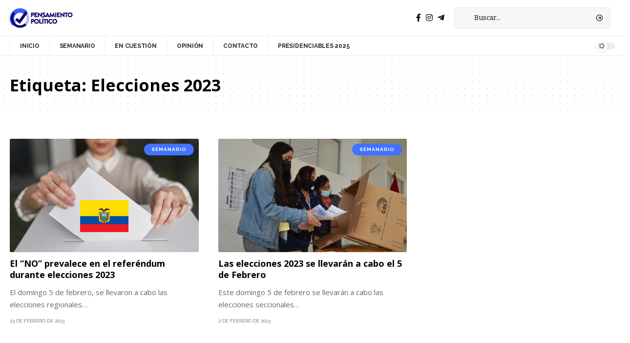

--- FILE ---
content_type: text/html; charset=UTF-8
request_url: https://pensamientopolitico.com/tags/elecciones-2023/
body_size: 13414
content:
<!DOCTYPE html>
<html lang="es">
<head>
    <meta charset="UTF-8">
    <meta http-equiv="X-UA-Compatible" content="IE=edge">
    <meta name="viewport" content="width=device-width, initial-scale=1">
    <link rel="profile" href="https://gmpg.org/xfn/11">
	<meta name='robots' content='index, follow, max-image-preview:large, max-snippet:-1, max-video-preview:-1' />

	<!-- This site is optimized with the Yoast SEO plugin v26.8 - https://yoast.com/product/yoast-seo-wordpress/ -->
	<title>Elecciones 2023 archivos - Pensamiento Político</title>
	<link rel="preconnect" href="https://fonts.gstatic.com" crossorigin><link rel="preload" as="style" onload="this.onload=null;this.rel='stylesheet'" id="rb-preload-gfonts" href="https://fonts.googleapis.com/css?family=Open+Sans%3A400%2C500%2C600%2C700%2C800%2C300italic%2C400italic%2C500italic%2C600italic%2C700italic%2C800italic%2C%7CRaleway%3A700%2C400%2C600%7CBitter%3A500%2C600%7CCoustard%3A400&amp;display=swap" crossorigin><noscript><link rel="stylesheet" href="https://fonts.googleapis.com/css?family=Open+Sans%3A400%2C500%2C600%2C700%2C800%2C300italic%2C400italic%2C500italic%2C600italic%2C700italic%2C800italic%2C%7CRaleway%3A700%2C400%2C600%7CBitter%3A500%2C600%7CCoustard%3A400&amp;display=swap"></noscript><link rel="canonical" href="https://pensamientopolitico.com/tags/elecciones-2023/" />
	<meta property="og:locale" content="es_ES" />
	<meta property="og:type" content="article" />
	<meta property="og:title" content="Elecciones 2023 archivos - Pensamiento Político" />
	<meta property="og:url" content="https://pensamientopolitico.com/tags/elecciones-2023/" />
	<meta property="og:site_name" content="Pensamiento Político" />
	<meta property="og:image" content="https://pensamientopolitico.com/wp-content/uploads/2023/03/PensamientoPoliticoLogo.png" />
	<meta property="og:image:width" content="450" />
	<meta property="og:image:height" content="140" />
	<meta property="og:image:type" content="image/png" />
	<meta name="twitter:card" content="summary_large_image" />
	<script type="application/ld+json" class="yoast-schema-graph">{"@context":"https://schema.org","@graph":[{"@type":"CollectionPage","@id":"https://pensamientopolitico.com/tags/elecciones-2023/","url":"https://pensamientopolitico.com/tags/elecciones-2023/","name":"Elecciones 2023 archivos - Pensamiento Político","isPartOf":{"@id":"https://pensamientopolitico.com/#website"},"primaryImageOfPage":{"@id":"https://pensamientopolitico.com/tags/elecciones-2023/#primaryimage"},"image":{"@id":"https://pensamientopolitico.com/tags/elecciones-2023/#primaryimage"},"thumbnailUrl":"https://pensamientopolitico.com/wp-content/uploads/2023/02/63d04b4e5b94f.png","breadcrumb":{"@id":"https://pensamientopolitico.com/tags/elecciones-2023/#breadcrumb"},"inLanguage":"es"},{"@type":"ImageObject","inLanguage":"es","@id":"https://pensamientopolitico.com/tags/elecciones-2023/#primaryimage","url":"https://pensamientopolitico.com/wp-content/uploads/2023/02/63d04b4e5b94f.png","contentUrl":"https://pensamientopolitico.com/wp-content/uploads/2023/02/63d04b4e5b94f.png","width":1170,"height":704},{"@type":"BreadcrumbList","@id":"https://pensamientopolitico.com/tags/elecciones-2023/#breadcrumb","itemListElement":[{"@type":"ListItem","position":1,"name":"Portada","item":"https://pensamientopolitico.com/"},{"@type":"ListItem","position":2,"name":"Elecciones 2023"}]},{"@type":"WebSite","@id":"https://pensamientopolitico.com/#website","url":"https://pensamientopolitico.com/","name":"Pensamiento Político","description":"","publisher":{"@id":"https://pensamientopolitico.com/#organization"},"potentialAction":[{"@type":"SearchAction","target":{"@type":"EntryPoint","urlTemplate":"https://pensamientopolitico.com/?s={search_term_string}"},"query-input":{"@type":"PropertyValueSpecification","valueRequired":true,"valueName":"search_term_string"}}],"inLanguage":"es"},{"@type":"Organization","@id":"https://pensamientopolitico.com/#organization","name":"Pensamiento Político","url":"https://pensamientopolitico.com/","logo":{"@type":"ImageObject","inLanguage":"es","@id":"https://pensamientopolitico.com/#/schema/logo/image/","url":"https://pensamientopolitico.com/wp-content/uploads/2022/01/logo2.png","contentUrl":"https://pensamientopolitico.com/wp-content/uploads/2022/01/logo2.png","width":553,"height":140,"caption":"Pensamiento Político"},"image":{"@id":"https://pensamientopolitico.com/#/schema/logo/image/"}}]}</script>
	<!-- / Yoast SEO plugin. -->


<link rel="alternate" type="application/rss+xml" title="Pensamiento Político &raquo; Feed" href="https://pensamientopolitico.com/feed/" />
<link rel="alternate" type="application/rss+xml" title="Pensamiento Político &raquo; Etiqueta Elecciones 2023 del feed" href="https://pensamientopolitico.com/tags/elecciones-2023/feed/" />
<script type="application/ld+json">{"@context":"https://schema.org","@type":"Organization","legalName":"Pensamiento Pol\u00edtico","url":"https://pensamientopolitico.com/","sameAs":["https://www.facebook.com/PoliticoLatam","https://www.instagram.com/pensamiento_politicoec/","https://t.me/pensamiento_politicoec"]}</script>
<style id='wp-img-auto-sizes-contain-inline-css'>
img:is([sizes=auto i],[sizes^="auto," i]){contain-intrinsic-size:3000px 1500px}
/*# sourceURL=wp-img-auto-sizes-contain-inline-css */
</style>

<style id='wp-emoji-styles-inline-css'>

	img.wp-smiley, img.emoji {
		display: inline !important;
		border: none !important;
		box-shadow: none !important;
		height: 1em !important;
		width: 1em !important;
		margin: 0 0.07em !important;
		vertical-align: -0.1em !important;
		background: none !important;
		padding: 0 !important;
	}
/*# sourceURL=wp-emoji-styles-inline-css */
</style>
<link rel='stylesheet' id='wp-block-library-css' href='https://pensamientopolitico.com/wp-includes/css/dist/block-library/style.min.css?ver=6.9' media='all' />
<style id='classic-theme-styles-inline-css'>
/*! This file is auto-generated */
.wp-block-button__link{color:#fff;background-color:#32373c;border-radius:9999px;box-shadow:none;text-decoration:none;padding:calc(.667em + 2px) calc(1.333em + 2px);font-size:1.125em}.wp-block-file__button{background:#32373c;color:#fff;text-decoration:none}
/*# sourceURL=/wp-includes/css/classic-themes.min.css */
</style>
<style id='global-styles-inline-css'>
:root{--wp--preset--aspect-ratio--square: 1;--wp--preset--aspect-ratio--4-3: 4/3;--wp--preset--aspect-ratio--3-4: 3/4;--wp--preset--aspect-ratio--3-2: 3/2;--wp--preset--aspect-ratio--2-3: 2/3;--wp--preset--aspect-ratio--16-9: 16/9;--wp--preset--aspect-ratio--9-16: 9/16;--wp--preset--color--black: #000000;--wp--preset--color--cyan-bluish-gray: #abb8c3;--wp--preset--color--white: #ffffff;--wp--preset--color--pale-pink: #f78da7;--wp--preset--color--vivid-red: #cf2e2e;--wp--preset--color--luminous-vivid-orange: #ff6900;--wp--preset--color--luminous-vivid-amber: #fcb900;--wp--preset--color--light-green-cyan: #7bdcb5;--wp--preset--color--vivid-green-cyan: #00d084;--wp--preset--color--pale-cyan-blue: #8ed1fc;--wp--preset--color--vivid-cyan-blue: #0693e3;--wp--preset--color--vivid-purple: #9b51e0;--wp--preset--gradient--vivid-cyan-blue-to-vivid-purple: linear-gradient(135deg,rgb(6,147,227) 0%,rgb(155,81,224) 100%);--wp--preset--gradient--light-green-cyan-to-vivid-green-cyan: linear-gradient(135deg,rgb(122,220,180) 0%,rgb(0,208,130) 100%);--wp--preset--gradient--luminous-vivid-amber-to-luminous-vivid-orange: linear-gradient(135deg,rgb(252,185,0) 0%,rgb(255,105,0) 100%);--wp--preset--gradient--luminous-vivid-orange-to-vivid-red: linear-gradient(135deg,rgb(255,105,0) 0%,rgb(207,46,46) 100%);--wp--preset--gradient--very-light-gray-to-cyan-bluish-gray: linear-gradient(135deg,rgb(238,238,238) 0%,rgb(169,184,195) 100%);--wp--preset--gradient--cool-to-warm-spectrum: linear-gradient(135deg,rgb(74,234,220) 0%,rgb(151,120,209) 20%,rgb(207,42,186) 40%,rgb(238,44,130) 60%,rgb(251,105,98) 80%,rgb(254,248,76) 100%);--wp--preset--gradient--blush-light-purple: linear-gradient(135deg,rgb(255,206,236) 0%,rgb(152,150,240) 100%);--wp--preset--gradient--blush-bordeaux: linear-gradient(135deg,rgb(254,205,165) 0%,rgb(254,45,45) 50%,rgb(107,0,62) 100%);--wp--preset--gradient--luminous-dusk: linear-gradient(135deg,rgb(255,203,112) 0%,rgb(199,81,192) 50%,rgb(65,88,208) 100%);--wp--preset--gradient--pale-ocean: linear-gradient(135deg,rgb(255,245,203) 0%,rgb(182,227,212) 50%,rgb(51,167,181) 100%);--wp--preset--gradient--electric-grass: linear-gradient(135deg,rgb(202,248,128) 0%,rgb(113,206,126) 100%);--wp--preset--gradient--midnight: linear-gradient(135deg,rgb(2,3,129) 0%,rgb(40,116,252) 100%);--wp--preset--font-size--small: 13px;--wp--preset--font-size--medium: 20px;--wp--preset--font-size--large: 36px;--wp--preset--font-size--x-large: 42px;--wp--preset--spacing--20: 0.44rem;--wp--preset--spacing--30: 0.67rem;--wp--preset--spacing--40: 1rem;--wp--preset--spacing--50: 1.5rem;--wp--preset--spacing--60: 2.25rem;--wp--preset--spacing--70: 3.38rem;--wp--preset--spacing--80: 5.06rem;--wp--preset--shadow--natural: 6px 6px 9px rgba(0, 0, 0, 0.2);--wp--preset--shadow--deep: 12px 12px 50px rgba(0, 0, 0, 0.4);--wp--preset--shadow--sharp: 6px 6px 0px rgba(0, 0, 0, 0.2);--wp--preset--shadow--outlined: 6px 6px 0px -3px rgb(255, 255, 255), 6px 6px rgb(0, 0, 0);--wp--preset--shadow--crisp: 6px 6px 0px rgb(0, 0, 0);}:where(.is-layout-flex){gap: 0.5em;}:where(.is-layout-grid){gap: 0.5em;}body .is-layout-flex{display: flex;}.is-layout-flex{flex-wrap: wrap;align-items: center;}.is-layout-flex > :is(*, div){margin: 0;}body .is-layout-grid{display: grid;}.is-layout-grid > :is(*, div){margin: 0;}:where(.wp-block-columns.is-layout-flex){gap: 2em;}:where(.wp-block-columns.is-layout-grid){gap: 2em;}:where(.wp-block-post-template.is-layout-flex){gap: 1.25em;}:where(.wp-block-post-template.is-layout-grid){gap: 1.25em;}.has-black-color{color: var(--wp--preset--color--black) !important;}.has-cyan-bluish-gray-color{color: var(--wp--preset--color--cyan-bluish-gray) !important;}.has-white-color{color: var(--wp--preset--color--white) !important;}.has-pale-pink-color{color: var(--wp--preset--color--pale-pink) !important;}.has-vivid-red-color{color: var(--wp--preset--color--vivid-red) !important;}.has-luminous-vivid-orange-color{color: var(--wp--preset--color--luminous-vivid-orange) !important;}.has-luminous-vivid-amber-color{color: var(--wp--preset--color--luminous-vivid-amber) !important;}.has-light-green-cyan-color{color: var(--wp--preset--color--light-green-cyan) !important;}.has-vivid-green-cyan-color{color: var(--wp--preset--color--vivid-green-cyan) !important;}.has-pale-cyan-blue-color{color: var(--wp--preset--color--pale-cyan-blue) !important;}.has-vivid-cyan-blue-color{color: var(--wp--preset--color--vivid-cyan-blue) !important;}.has-vivid-purple-color{color: var(--wp--preset--color--vivid-purple) !important;}.has-black-background-color{background-color: var(--wp--preset--color--black) !important;}.has-cyan-bluish-gray-background-color{background-color: var(--wp--preset--color--cyan-bluish-gray) !important;}.has-white-background-color{background-color: var(--wp--preset--color--white) !important;}.has-pale-pink-background-color{background-color: var(--wp--preset--color--pale-pink) !important;}.has-vivid-red-background-color{background-color: var(--wp--preset--color--vivid-red) !important;}.has-luminous-vivid-orange-background-color{background-color: var(--wp--preset--color--luminous-vivid-orange) !important;}.has-luminous-vivid-amber-background-color{background-color: var(--wp--preset--color--luminous-vivid-amber) !important;}.has-light-green-cyan-background-color{background-color: var(--wp--preset--color--light-green-cyan) !important;}.has-vivid-green-cyan-background-color{background-color: var(--wp--preset--color--vivid-green-cyan) !important;}.has-pale-cyan-blue-background-color{background-color: var(--wp--preset--color--pale-cyan-blue) !important;}.has-vivid-cyan-blue-background-color{background-color: var(--wp--preset--color--vivid-cyan-blue) !important;}.has-vivid-purple-background-color{background-color: var(--wp--preset--color--vivid-purple) !important;}.has-black-border-color{border-color: var(--wp--preset--color--black) !important;}.has-cyan-bluish-gray-border-color{border-color: var(--wp--preset--color--cyan-bluish-gray) !important;}.has-white-border-color{border-color: var(--wp--preset--color--white) !important;}.has-pale-pink-border-color{border-color: var(--wp--preset--color--pale-pink) !important;}.has-vivid-red-border-color{border-color: var(--wp--preset--color--vivid-red) !important;}.has-luminous-vivid-orange-border-color{border-color: var(--wp--preset--color--luminous-vivid-orange) !important;}.has-luminous-vivid-amber-border-color{border-color: var(--wp--preset--color--luminous-vivid-amber) !important;}.has-light-green-cyan-border-color{border-color: var(--wp--preset--color--light-green-cyan) !important;}.has-vivid-green-cyan-border-color{border-color: var(--wp--preset--color--vivid-green-cyan) !important;}.has-pale-cyan-blue-border-color{border-color: var(--wp--preset--color--pale-cyan-blue) !important;}.has-vivid-cyan-blue-border-color{border-color: var(--wp--preset--color--vivid-cyan-blue) !important;}.has-vivid-purple-border-color{border-color: var(--wp--preset--color--vivid-purple) !important;}.has-vivid-cyan-blue-to-vivid-purple-gradient-background{background: var(--wp--preset--gradient--vivid-cyan-blue-to-vivid-purple) !important;}.has-light-green-cyan-to-vivid-green-cyan-gradient-background{background: var(--wp--preset--gradient--light-green-cyan-to-vivid-green-cyan) !important;}.has-luminous-vivid-amber-to-luminous-vivid-orange-gradient-background{background: var(--wp--preset--gradient--luminous-vivid-amber-to-luminous-vivid-orange) !important;}.has-luminous-vivid-orange-to-vivid-red-gradient-background{background: var(--wp--preset--gradient--luminous-vivid-orange-to-vivid-red) !important;}.has-very-light-gray-to-cyan-bluish-gray-gradient-background{background: var(--wp--preset--gradient--very-light-gray-to-cyan-bluish-gray) !important;}.has-cool-to-warm-spectrum-gradient-background{background: var(--wp--preset--gradient--cool-to-warm-spectrum) !important;}.has-blush-light-purple-gradient-background{background: var(--wp--preset--gradient--blush-light-purple) !important;}.has-blush-bordeaux-gradient-background{background: var(--wp--preset--gradient--blush-bordeaux) !important;}.has-luminous-dusk-gradient-background{background: var(--wp--preset--gradient--luminous-dusk) !important;}.has-pale-ocean-gradient-background{background: var(--wp--preset--gradient--pale-ocean) !important;}.has-electric-grass-gradient-background{background: var(--wp--preset--gradient--electric-grass) !important;}.has-midnight-gradient-background{background: var(--wp--preset--gradient--midnight) !important;}.has-small-font-size{font-size: var(--wp--preset--font-size--small) !important;}.has-medium-font-size{font-size: var(--wp--preset--font-size--medium) !important;}.has-large-font-size{font-size: var(--wp--preset--font-size--large) !important;}.has-x-large-font-size{font-size: var(--wp--preset--font-size--x-large) !important;}
:where(.wp-block-post-template.is-layout-flex){gap: 1.25em;}:where(.wp-block-post-template.is-layout-grid){gap: 1.25em;}
:where(.wp-block-term-template.is-layout-flex){gap: 1.25em;}:where(.wp-block-term-template.is-layout-grid){gap: 1.25em;}
:where(.wp-block-columns.is-layout-flex){gap: 2em;}:where(.wp-block-columns.is-layout-grid){gap: 2em;}
:root :where(.wp-block-pullquote){font-size: 1.5em;line-height: 1.6;}
/*# sourceURL=global-styles-inline-css */
</style>
<link rel='stylesheet' id='contact-form-7-css' href='https://pensamientopolitico.com/wp-content/plugins/contact-form-7/includes/css/styles.css?ver=6.1.4' media='all' />
<link rel='stylesheet' id='elementor-frontend-css' href='https://pensamientopolitico.com/wp-content/plugins/elementor/assets/css/frontend.min.css?ver=3.34.2' media='all' />
<link rel='stylesheet' id='eael-general-css' href='https://pensamientopolitico.com/wp-content/plugins/essential-addons-for-elementor-lite/assets/front-end/css/view/general.min.css?ver=6.5.8' media='all' />
<link rel='stylesheet' id='elementor-icons-css' href='https://pensamientopolitico.com/wp-content/plugins/elementor/assets/lib/eicons/css/elementor-icons.min.css?ver=5.46.0' media='all' />
<link rel='stylesheet' id='elementor-post-7-css' href='https://pensamientopolitico.com/wp-content/uploads/elementor/css/post-7.css?ver=1768929707' media='all' />

<link rel='stylesheet' id='foxiz-main-css' href='https://pensamientopolitico.com/wp-content/themes/foxiz/assets/css/main.css?ver=1.8.1' media='all' />
<link rel='stylesheet' id='foxiz-print-css' href='https://pensamientopolitico.com/wp-content/themes/foxiz/assets/css/print.css?ver=1.8.1' media='all' />
<link rel='stylesheet' id='foxiz-style-css' href='https://pensamientopolitico.com/wp-content/themes/foxiz-child/style.css?ver=1.8.1' media='all' />
<style id='foxiz-style-inline-css'>
:root {--body-family:Open Sans, Arial, Helvetica, sans-serif;--body-fweight:400;--body-fcolor:#000000;--h1-family:Open Sans;--h1-fsize:34px;--h2-family:Open Sans;--h2-fsize:28px;--h3-family:Open Sans;--h3-fsize:18px;--h4-family:Open Sans;--h4-fsize:14px;--h5-family:Open Sans;--h5-fweight:400;--h5-fsize:14px;--h6-family:Open Sans;--h6-fweight:400;--h6-fsize:13px;--cat-family:Raleway;--cat-fweight:700;--cat-transform:uppercase;--cat-fsize:10px;--cat-fspace:1px;--meta-family:Raleway;--meta-fweight:400;--meta-transform:uppercase;--meta-fsize:10px;--meta-b-family:Raleway;--meta-b-fweight:600;--meta-b-transform:uppercase;--input-family:Bitter;--input-fweight:500;--btn-family:Raleway;--btn-fweight:700;--btn-transform:none;--menu-family:Raleway;--menu-fweight:700;--menu-transform:uppercase;--menu-fsize:12px;--submenu-family:Raleway;--submenu-fweight:600;--submenu-fsize:12px;--dwidgets-family:Raleway;--dwidgets-fweight:700;--dwidgets-fsize:11px;--headline-family:Open Sans;--headline-fsize:44px;--tagline-family:Bitter;--tagline-fweight:600;--tagline-fsize:24px;--heading-family:Open Sans;--heading-transform:none;--quote-family:Coustard;--quote-fweight:400;--bcrumb-fsize : 10px;--excerpt-fsize : 15px;--headline-s-fsize : 38px;--tagline-s-fsize : 22px;}@media (max-width: 1024px) {body {--h1-fsize : 28px;--excerpt-fsize : 14px;--headline-fsize : 34px;--headline-s-fsize : 34px;--tagline-fsize : 20px;--tagline-s-fsize : 20px;}}@media (max-width: 767px) {body {--h1-fsize : 25px;--h2-fsize : 22px;--h3-fsize : 15px;--h4-fsize : 13px;--excerpt-fsize : 14px;--headline-fsize : 28px;--headline-s-fsize : 28px;--tagline-fsize : 17px;--tagline-s-fsize : 17px;}}:root {--g-color :#4173ff;--g-color-90 :#4173ffe6;--dark-accent :#00080a;--dark-accent-90 :#00080ae6;--dark-accent-0 :#00080a00;--review-color :#e5b20b;}[data-theme="dark"], .light-scheme {--solid-white :#00080a;--dark-accent :#000e23;--dark-accent-90 :#000e23e6;--dark-accent-0 :#000e2300;--wc-add-cart-color :#ffffff;}.is-hd-4 {--hd4-logo-height :40px;}[data-theme="dark"].is-hd-4 {--nav-bg: #191c20;--nav-bg-from: #191c20;--nav-bg-to: #191c20;}:root {--max-width-wo-sb : 860px;--hyperlink-line-color :var(--g-color);}.breadcrumb-inner, .woocommerce-breadcrumb { font-family:Raleway;font-weight:400;text-transform:uppercase;}.p-readmore { font-family:Raleway;font-weight:700;}.mobile-menu > li > a  { font-family:Raleway;font-weight:600;font-size:12px;}.mobile-menu .sub-menu a { font-family:Raleway;font-weight:700;font-size:12px;}.mobile-qview a { font-family:Raleway;font-weight:700;font-size:13px;}.search-header:before { background-repeat : no-repeat;background-size : cover;background-image : url(https://foxiz.themeruby.com/subscription/wp-content/uploads/sites/8/2022/03/search-bg.jpg);background-attachment : scroll;background-position : center center;}[data-theme="dark"] .search-header:before { background-repeat : no-repeat;background-size : cover;background-image : url(https://foxiz.themeruby.com/subscription/wp-content/uploads/sites/8/2022/03/search-bgd.jpg);background-attachment : scroll;background-position : center center;}.footer-has-bg { background-color : #edf1f7;}[data-theme="dark"] .footer-has-bg { background-color : #16181c;}#amp-mobile-version-switcher { display: none; }.search-icon-svg { -webkit-mask-image: url(https://foxiz.themeruby.com/subscription/wp-content/uploads/sites/8/2022/08/sub-search.svg);mask-image: url(https://foxiz.themeruby.com/subscription/wp-content/uploads/sites/8/2022/08/sub-search.svg); }.search-btn > .search-icon-svg { font-size: 18px;}.notification-icon-svg { -webkit-mask-image: url(https://foxiz.themeruby.com/subscription/wp-content/uploads/sites/8/2022/08/notif.svg);mask-image: url(https://foxiz.themeruby.com/subscription/wp-content/uploads/sites/8/2022/08/notif.svg); }
/*# sourceURL=foxiz-style-inline-css */
</style>
<link rel='stylesheet' id='elementor-gf-local-roboto-css' href='https://pensamientopolitico.com/wp-content/uploads/elementor/google-fonts/css/roboto.css?ver=1742232111' media='all' />
<link rel='stylesheet' id='elementor-gf-local-robotoslab-css' href='https://pensamientopolitico.com/wp-content/uploads/elementor/google-fonts/css/robotoslab.css?ver=1742232120' media='all' />
<script src="https://pensamientopolitico.com/wp-includes/js/jquery/jquery.min.js?ver=3.7.1" id="jquery-core-js"></script>
<script src="https://pensamientopolitico.com/wp-includes/js/jquery/jquery-migrate.min.js?ver=3.4.1" id="jquery-migrate-js"></script>
<script src="https://pensamientopolitico.com/wp-content/themes/foxiz/assets/js/highlight-share.js?ver=1" id="highlight-share-js"></script>
<link rel="preload" href="https://pensamientopolitico.com/wp-content/themes/foxiz/assets/fonts/icons.woff2" as="font" type="font/woff2" crossorigin="anonymous"> <link rel="https://api.w.org/" href="https://pensamientopolitico.com/wp-json/" /><link rel="alternate" title="JSON" type="application/json" href="https://pensamientopolitico.com/wp-json/wp/v2/tags/99" /><link rel="EditURI" type="application/rsd+xml" title="RSD" href="https://pensamientopolitico.com/xmlrpc.php?rsd" />
<meta name="generator" content="WordPress 6.9" />
<meta name="generator" content="Elementor 3.34.2; features: additional_custom_breakpoints; settings: css_print_method-external, google_font-enabled, font_display-swap">
<script type="application/ld+json">{"@context":"https://schema.org","@type":"WebSite","@id":"https://pensamientopolitico.com/#website","url":"https://pensamientopolitico.com/","name":"Pensamiento Pol\u00edtico","potentialAction":{"@type":"SearchAction","target":"https://pensamientopolitico.com/?s={search_term_string}","query-input":"required name=search_term_string"}}</script>
			<style>
				.e-con.e-parent:nth-of-type(n+4):not(.e-lazyloaded):not(.e-no-lazyload),
				.e-con.e-parent:nth-of-type(n+4):not(.e-lazyloaded):not(.e-no-lazyload) * {
					background-image: none !important;
				}
				@media screen and (max-height: 1024px) {
					.e-con.e-parent:nth-of-type(n+3):not(.e-lazyloaded):not(.e-no-lazyload),
					.e-con.e-parent:nth-of-type(n+3):not(.e-lazyloaded):not(.e-no-lazyload) * {
						background-image: none !important;
					}
				}
				@media screen and (max-height: 640px) {
					.e-con.e-parent:nth-of-type(n+2):not(.e-lazyloaded):not(.e-no-lazyload),
					.e-con.e-parent:nth-of-type(n+2):not(.e-lazyloaded):not(.e-no-lazyload) * {
						background-image: none !important;
					}
				}
			</style>
			            <meta property="og:title" content="Elecciones 2023 archivos - Pensamiento Político"/>
            <meta property="og:url" content="https://pensamientopolitico.com/tags/elecciones-2023"/>
            <meta property="og:site_name" content="Pensamiento Político"/>
			<script type="application/ld+json">{"@context":"http://schema.org","@type":"BreadcrumbList","itemListElement":[{"@type":"ListItem","position":3,"item":{"@id":"https://pensamientopolitico.com/tags/elecciones-2023/","name":"Elecciones 2023"}},{"@type":"ListItem","position":2,"item":{"@id":"https://pensamientopolitico.com/blog/","name":"Blog"}},{"@type":"ListItem","position":1,"item":{"@id":"https://pensamientopolitico.com","name":"Pensamiento Político"}}]}</script>
<link rel="icon" href="https://pensamientopolitico.com/wp-content/uploads/2022/01/cropped-fav-32x32.png" sizes="32x32" />
<link rel="icon" href="https://pensamientopolitico.com/wp-content/uploads/2022/01/cropped-fav-192x192.png" sizes="192x192" />
<link rel="apple-touch-icon" href="https://pensamientopolitico.com/wp-content/uploads/2022/01/cropped-fav-180x180.png" />
<meta name="msapplication-TileImage" content="https://pensamientopolitico.com/wp-content/uploads/2022/01/cropped-fav-270x270.png" />
		<style id="wp-custom-css">
			.destacado-inicio .feat-holder {
    border-left: 12px solid #4462f5;
}
.destacado-inicio .list-feat-holder {
    padding-left: 0;
}
.destacado-inicio .p-content {
    text-align: center;
    margin: auto;
    max-width: 35%;
    padding-left: 25px;
}
.destacado-inicio .meta-date {
    margin: auto;
    text-align: center;
}
.footer-bottom-centered .footer-social-list {
    color: #120668;
}
.footer-wrap:not(.footer-etemplate) > *:first-child:not(.footer-copyright) {
    padding-top: 20px;
}
.related-sec .heading-inner {
    padding-top: 30px;
}
.category .heading-title {
    display: none;
}
.newsletter-box-header {
    display: none;
}
.entry-newsletter .newsletter-box-content {
    max-width: 100%;
}
.newsletter-box {
    border-radius: 0;
}
.newsletter-box-content img {
    width: 100%;
    display: block;
    margin: auto;
    border-radius: 0;
}
.rbct p {
    text-align: justify;
}
img.attachment-large.size-large {
    margin: auto;
    display: block;
}
.form-txt h6 {
    margin: 20px 0 0 12px;
}
.form-txt {
    width: 100%;
}
.wpcf7-form {
    display: block;
    margin-right: 0;
    margin-left: 0;
}

@media (max-width: 600px) {
  .destacado-inicio .p-content {
		max-width: 98%;
		padding: 5px 25px 15px;
	}
}
		</style>
		</head>
<body class="archive tag tag-elecciones-2023 tag-99 wp-embed-responsive wp-theme-foxiz wp-child-theme-foxiz-child elementor-default elementor-kit-7 menu-ani-1 hover-ani-1 is-rm-1 is-hd-4 is-backtop none-m-backtop is-mstick is-smart-sticky sync-bookmarks" data-theme="default">
<div class="site-outer">
	        <header id="site-header" class="header-wrap rb-section header-4 header-wrapper">
			            <div class="logo-sec">
                <div class="logo-sec-inner rb-container edge-padding">
                    <div class="logo-sec-left">        <div class="logo-wrap is-image-logo site-branding">
            <a href="https://pensamientopolitico.com/" class="logo" title="Pensamiento Político">
				<img fetchpriority="high" class="logo-default" data-mode="default" height="140" width="450" src="https://pensamientopolitico.com/wp-content/uploads/2023/03/PensamientoPoliticoLogo.png" srcset="https://pensamientopolitico.com/wp-content/uploads/2023/03/PensamientoPoliticoLogo.png 1x,https://pensamientopolitico.com/wp-content/uploads/2023/03/PensamientoPoliticoLogo.png 2x" alt="Pensamiento Político" decoding="async" loading="eager"><img class="logo-dark" data-mode="dark" height="140" width="450" src="https://pensamientopolitico.com/wp-content/uploads/2023/03/PensamientoPoliticoLogo-Negativo.png" srcset="https://pensamientopolitico.com/wp-content/uploads/2023/03/PensamientoPoliticoLogo-Negativo.png 1x,https://pensamientopolitico.com/wp-content/uploads/2023/03/PensamientoPoliticoLogo-Negativo.png 2x" alt="Pensamiento Político" decoding="async" loading="eager">            </a>
        </div>
		</div>
                    <div class="logo-sec-right">
						            <div class="header-social-list wnav-holder"><a class="social-link-facebook" aria-label="Facebook" data-title="Facebook" href="https://www.facebook.com/PoliticoLatam" target="_blank" rel="noopener nofollow"><i class="rbi rbi-facebook" aria-hidden="true"></i></a><a class="social-link-instagram" aria-label="Instagram" data-title="Instagram" href="https://www.instagram.com/pensamiento_politicoec/" target="_blank" rel="noopener nofollow"><i class="rbi rbi-instagram" aria-hidden="true"></i></a><a class="social-link-telegram" aria-label="Telegram" data-title="Telegram" href="https://t.me/pensamiento_politicoec" target="_blank" rel="noopener nofollow"><i class="rbi rbi-telegram" aria-hidden="true"></i></a></div>
		        <div class="header-search-form is-form-layout live-search-form">
		            <div class="live-search-form-outer">
				        <form method="get" action="https://pensamientopolitico.com/" class="rb-search-form">
            <div class="search-form-inner">
				                    <span class="search-icon"><span class="search-icon-svg"></span></span>
				                <span class="search-text"><input type="text" class="field" placeholder="Buscar..." value="" name="s"/></span>
                <span class="rb-search-submit"><input type="submit" value="Buscar"/>                        <i class="rbi rbi-cright" aria-hidden="true"></i></span>
            </div>
        </form>
	                <span class="live-search-animation rb-loader"></span>
                <div class="live-search-absolute live-search-response"></div>
            </div>
		        </div>
		</div>
                </div>
            </div>
            <div id="navbar-outer" class="navbar-outer">
                <div id="sticky-holder" class="sticky-holder">
                    <div class="navbar-wrap">
                        <div class="rb-container edge-padding">
                            <div class="navbar-inner">
                                <div class="navbar-left">
									        <nav id="site-navigation" class="main-menu-wrap" aria-label="main menu"><ul id="menu-full-screen-menu" class="main-menu rb-menu large-menu" itemscope itemtype="https://www.schema.org/SiteNavigationElement"><li id="menu-item-9701" class="menu-item menu-item-type-post_type menu-item-object-page menu-item-home menu-item-9701"><a href="https://pensamientopolitico.com/"><span>Inicio</span></a></li>
<li id="menu-item-9427" class="menu-item menu-item-type-taxonomy menu-item-object-category menu-item-9427"><a href="https://pensamientopolitico.com/categoria/semanario/"><span>Semanario</span></a></li>
<li id="menu-item-9425" class="menu-item menu-item-type-taxonomy menu-item-object-category menu-item-9425"><a href="https://pensamientopolitico.com/categoria/en-cuestion/"><span>En Cuestión</span></a></li>
<li id="menu-item-9426" class="menu-item menu-item-type-taxonomy menu-item-object-category menu-item-9426"><a href="https://pensamientopolitico.com/categoria/opinion/"><span>Opinión</span></a></li>
<li id="menu-item-9876" class="menu-item menu-item-type-post_type menu-item-object-page menu-item-9876"><a href="https://pensamientopolitico.com/contacto/"><span>Contacto</span></a></li>
<li id="menu-item-9917" class="menu-item menu-item-type-taxonomy menu-item-object-category menu-item-9917"><a href="https://pensamientopolitico.com/categoria/presidenciables-2025/"><span>Presidenciables 2025</span></a></li>
</ul></nav>
		                                </div>
                                <div class="navbar-right">
									        <div class="dark-mode-toggle-wrap">
            <div class="dark-mode-toggle">
                <span class="dark-mode-slide">
                    <i class="dark-mode-slide-btn mode-icon-dark" data-title="Switch to Light"><svg class="svg-icon svg-mode-dark" aria-hidden="true" role="img" focusable="false" xmlns="http://www.w3.org/2000/svg" viewBox="0 0 512 512"><path fill="currentColor" d="M507.681,209.011c-1.297-6.991-7.324-12.111-14.433-12.262c-7.104-0.122-13.347,4.711-14.936,11.643 c-15.26,66.497-73.643,112.94-141.978,112.94c-80.321,0-145.667-65.346-145.667-145.666c0-68.335,46.443-126.718,112.942-141.976 c6.93-1.59,11.791-7.826,11.643-14.934c-0.149-7.108-5.269-13.136-12.259-14.434C287.546,1.454,271.735,0,256,0 C187.62,0,123.333,26.629,74.98,74.981C26.628,123.333,0,187.62,0,256s26.628,132.667,74.98,181.019 C123.333,485.371,187.62,512,256,512s132.667-26.629,181.02-74.981C485.372,388.667,512,324.38,512,256 C512,240.278,510.546,224.469,507.681,209.011z" /></svg></i>
                    <i class="dark-mode-slide-btn mode-icon-default" data-title="Switch to Dark"><svg class="svg-icon svg-mode-light" aria-hidden="true" role="img" focusable="false" xmlns="http://www.w3.org/2000/svg" viewBox="0 0 232.447 232.447"><path fill="currentColor" d="M116.211,194.8c-4.143,0-7.5,3.357-7.5,7.5v22.643c0,4.143,3.357,7.5,7.5,7.5s7.5-3.357,7.5-7.5V202.3 C123.711,198.157,120.354,194.8,116.211,194.8z" /><path fill="currentColor" d="M116.211,37.645c4.143,0,7.5-3.357,7.5-7.5V7.505c0-4.143-3.357-7.5-7.5-7.5s-7.5,3.357-7.5,7.5v22.641 C108.711,34.288,112.068,37.645,116.211,37.645z" /><path fill="currentColor" d="M50.054,171.78l-16.016,16.008c-2.93,2.929-2.931,7.677-0.003,10.606c1.465,1.466,3.385,2.198,5.305,2.198 c1.919,0,3.838-0.731,5.302-2.195l16.016-16.008c2.93-2.929,2.931-7.677,0.003-10.606C57.731,168.852,52.982,168.851,50.054,171.78 z" /><path fill="currentColor" d="M177.083,62.852c1.919,0,3.838-0.731,5.302-2.195L198.4,44.649c2.93-2.929,2.931-7.677,0.003-10.606 c-2.93-2.932-7.679-2.931-10.607-0.003l-16.016,16.008c-2.93,2.929-2.931,7.677-0.003,10.607 C173.243,62.12,175.163,62.852,177.083,62.852z" /><path fill="currentColor" d="M37.645,116.224c0-4.143-3.357-7.5-7.5-7.5H7.5c-4.143,0-7.5,3.357-7.5,7.5s3.357,7.5,7.5,7.5h22.645 C34.287,123.724,37.645,120.366,37.645,116.224z" /><path fill="currentColor" d="M224.947,108.724h-22.652c-4.143,0-7.5,3.357-7.5,7.5s3.357,7.5,7.5,7.5h22.652c4.143,0,7.5-3.357,7.5-7.5 S229.09,108.724,224.947,108.724z" /><path fill="currentColor" d="M50.052,60.655c1.465,1.465,3.384,2.197,5.304,2.197c1.919,0,3.839-0.732,5.303-2.196c2.93-2.929,2.93-7.678,0.001-10.606 L44.652,34.042c-2.93-2.93-7.679-2.929-10.606-0.001c-2.93,2.929-2.93,7.678-0.001,10.606L50.052,60.655z" /><path fill="currentColor" d="M182.395,171.782c-2.93-2.929-7.679-2.93-10.606-0.001c-2.93,2.929-2.93,7.678-0.001,10.607l16.007,16.008 c1.465,1.465,3.384,2.197,5.304,2.197c1.919,0,3.839-0.732,5.303-2.196c2.93-2.929,2.93-7.678,0.001-10.607L182.395,171.782z" /><path fill="currentColor" d="M116.22,48.7c-37.232,0-67.523,30.291-67.523,67.523s30.291,67.523,67.523,67.523s67.522-30.291,67.522-67.523 S153.452,48.7,116.22,48.7z M116.22,168.747c-28.962,0-52.523-23.561-52.523-52.523S87.258,63.7,116.22,63.7 c28.961,0,52.522,23.562,52.522,52.523S145.181,168.747,116.22,168.747z" /></svg></i>
                </span>
            </div>
        </div>
		                                </div>
                            </div>
                        </div>
                    </div>
					        <div id="header-mobile" class="header-mobile">
            <div class="header-mobile-wrap">
				        <div class="mbnav mbnav-center edge-padding">
            <div class="navbar-left">
                <div class="mobile-toggle-wrap">
					                        <a href="#" class="mobile-menu-trigger" aria-label="mobile trigger">        <span class="burger-icon"><span></span><span></span><span></span></span>
	</a>
					                </div>
				            </div>
            <div class="navbar-center">
				        <div class="mobile-logo-wrap is-image-logo site-branding">
            <a href="https://pensamientopolitico.com/" title="Pensamiento Político">
				<img class="logo-default" data-mode="default" height="140" width="450" src="https://pensamientopolitico.com/wp-content/uploads/2023/03/PensamientoPoliticoLogo.png" alt="Pensamiento Político" decoding="async" loading="eager"><img class="logo-dark" data-mode="dark" height="140" width="450" src="https://pensamientopolitico.com/wp-content/uploads/2023/03/PensamientoPoliticoLogo-Negativo.png" alt="Pensamiento Político" decoding="async" loading="eager">            </a>
        </div>
		            </div>
            <div class="navbar-right">
				        <div class="dark-mode-toggle-wrap">
            <div class="dark-mode-toggle">
                <span class="dark-mode-slide">
                    <i class="dark-mode-slide-btn mode-icon-dark" data-title="Switch to Light"><svg class="svg-icon svg-mode-dark" aria-hidden="true" role="img" focusable="false" xmlns="http://www.w3.org/2000/svg" viewBox="0 0 512 512"><path fill="currentColor" d="M507.681,209.011c-1.297-6.991-7.324-12.111-14.433-12.262c-7.104-0.122-13.347,4.711-14.936,11.643 c-15.26,66.497-73.643,112.94-141.978,112.94c-80.321,0-145.667-65.346-145.667-145.666c0-68.335,46.443-126.718,112.942-141.976 c6.93-1.59,11.791-7.826,11.643-14.934c-0.149-7.108-5.269-13.136-12.259-14.434C287.546,1.454,271.735,0,256,0 C187.62,0,123.333,26.629,74.98,74.981C26.628,123.333,0,187.62,0,256s26.628,132.667,74.98,181.019 C123.333,485.371,187.62,512,256,512s132.667-26.629,181.02-74.981C485.372,388.667,512,324.38,512,256 C512,240.278,510.546,224.469,507.681,209.011z" /></svg></i>
                    <i class="dark-mode-slide-btn mode-icon-default" data-title="Switch to Dark"><svg class="svg-icon svg-mode-light" aria-hidden="true" role="img" focusable="false" xmlns="http://www.w3.org/2000/svg" viewBox="0 0 232.447 232.447"><path fill="currentColor" d="M116.211,194.8c-4.143,0-7.5,3.357-7.5,7.5v22.643c0,4.143,3.357,7.5,7.5,7.5s7.5-3.357,7.5-7.5V202.3 C123.711,198.157,120.354,194.8,116.211,194.8z" /><path fill="currentColor" d="M116.211,37.645c4.143,0,7.5-3.357,7.5-7.5V7.505c0-4.143-3.357-7.5-7.5-7.5s-7.5,3.357-7.5,7.5v22.641 C108.711,34.288,112.068,37.645,116.211,37.645z" /><path fill="currentColor" d="M50.054,171.78l-16.016,16.008c-2.93,2.929-2.931,7.677-0.003,10.606c1.465,1.466,3.385,2.198,5.305,2.198 c1.919,0,3.838-0.731,5.302-2.195l16.016-16.008c2.93-2.929,2.931-7.677,0.003-10.606C57.731,168.852,52.982,168.851,50.054,171.78 z" /><path fill="currentColor" d="M177.083,62.852c1.919,0,3.838-0.731,5.302-2.195L198.4,44.649c2.93-2.929,2.931-7.677,0.003-10.606 c-2.93-2.932-7.679-2.931-10.607-0.003l-16.016,16.008c-2.93,2.929-2.931,7.677-0.003,10.607 C173.243,62.12,175.163,62.852,177.083,62.852z" /><path fill="currentColor" d="M37.645,116.224c0-4.143-3.357-7.5-7.5-7.5H7.5c-4.143,0-7.5,3.357-7.5,7.5s3.357,7.5,7.5,7.5h22.645 C34.287,123.724,37.645,120.366,37.645,116.224z" /><path fill="currentColor" d="M224.947,108.724h-22.652c-4.143,0-7.5,3.357-7.5,7.5s3.357,7.5,7.5,7.5h22.652c4.143,0,7.5-3.357,7.5-7.5 S229.09,108.724,224.947,108.724z" /><path fill="currentColor" d="M50.052,60.655c1.465,1.465,3.384,2.197,5.304,2.197c1.919,0,3.839-0.732,5.303-2.196c2.93-2.929,2.93-7.678,0.001-10.606 L44.652,34.042c-2.93-2.93-7.679-2.929-10.606-0.001c-2.93,2.929-2.93,7.678-0.001,10.606L50.052,60.655z" /><path fill="currentColor" d="M182.395,171.782c-2.93-2.929-7.679-2.93-10.606-0.001c-2.93,2.929-2.93,7.678-0.001,10.607l16.007,16.008 c1.465,1.465,3.384,2.197,5.304,2.197c1.919,0,3.839-0.732,5.303-2.196c2.93-2.929,2.93-7.678,0.001-10.607L182.395,171.782z" /><path fill="currentColor" d="M116.22,48.7c-37.232,0-67.523,30.291-67.523,67.523s30.291,67.523,67.523,67.523s67.522-30.291,67.522-67.523 S153.452,48.7,116.22,48.7z M116.22,168.747c-28.962,0-52.523-23.561-52.523-52.523S87.258,63.7,116.22,63.7 c28.961,0,52.522,23.562,52.522,52.523S145.181,168.747,116.22,168.747z" /></svg></i>
                </span>
            </div>
        </div>
		            </div>
        </div>
	            </div>
			        <div class="mobile-collapse">
            <div class="collapse-holder">
                <div class="collapse-inner">
					                        <div class="mobile-search-form edge-padding">        <div class="header-search-form is-form-layout">
		        <form method="get" action="https://pensamientopolitico.com/" class="rb-search-form">
            <div class="search-form-inner">
				                    <span class="search-icon"><span class="search-icon-svg"></span></span>
				                <span class="search-text"><input type="text" class="field" placeholder="Buscar..." value="" name="s"/></span>
                <span class="rb-search-submit"><input type="submit" value="Buscar"/>                        <i class="rbi rbi-cright" aria-hidden="true"></i></span>
            </div>
        </form>
	        </div>
		</div>
					                    <nav class="mobile-menu-wrap edge-padding">
						<ul id="mobile-menu" class="mobile-menu"><li class="menu-item menu-item-type-post_type menu-item-object-page menu-item-home menu-item-9701"><a href="https://pensamientopolitico.com/"><span>Inicio</span></a></li>
<li class="menu-item menu-item-type-taxonomy menu-item-object-category menu-item-9427"><a href="https://pensamientopolitico.com/categoria/semanario/"><span>Semanario</span></a></li>
<li class="menu-item menu-item-type-taxonomy menu-item-object-category menu-item-9425"><a href="https://pensamientopolitico.com/categoria/en-cuestion/"><span>En Cuestión</span></a></li>
<li class="menu-item menu-item-type-taxonomy menu-item-object-category menu-item-9426"><a href="https://pensamientopolitico.com/categoria/opinion/"><span>Opinión</span></a></li>
<li class="menu-item menu-item-type-post_type menu-item-object-page menu-item-9876"><a href="https://pensamientopolitico.com/contacto/"><span>Contacto</span></a></li>
<li class="menu-item menu-item-type-taxonomy menu-item-object-category menu-item-9917"><a href="https://pensamientopolitico.com/categoria/presidenciables-2025/"><span>Presidenciables 2025</span></a></li>
</ul>                    </nav>
					                    <div class="collapse-sections edge-padding">
						                            <div class="mobile-socials">
                                <span class="mobile-social-title h6">Síguenos</span>
								<a class="social-link-facebook" aria-label="Facebook" data-title="Facebook" href="https://www.facebook.com/PoliticoLatam" target="_blank" rel="noopener nofollow"><i class="rbi rbi-facebook" aria-hidden="true"></i></a><a class="social-link-instagram" aria-label="Instagram" data-title="Instagram" href="https://www.instagram.com/pensamiento_politicoec/" target="_blank" rel="noopener nofollow"><i class="rbi rbi-instagram" aria-hidden="true"></i></a><a class="social-link-telegram" aria-label="Telegram" data-title="Telegram" href="https://t.me/pensamiento_politicoec" target="_blank" rel="noopener nofollow"><i class="rbi rbi-telegram" aria-hidden="true"></i></a>                            </div>
						                    </div>
					                        <div class="collapse-footer">
							                                <div class="collapse-copyright">© 2023 Pensamiento Político. Todos los derechos reservados.</div>
							                        </div>
					                </div>
            </div>
        </div>
	        </div>
	                </div>
            </div>
			        </header>
		    <div class="site-wrap">        <header class="archive-header is-archive-page is-pattern pattern-dot">

            <div class="rb-container edge-padding archive-header-content">
				                <h1 class="archive-title">Etiqueta: <span>Elecciones 2023</span></h1>
				            </div>
        </header>
	        <div class="blog-wrap without-sidebar sticky-sidebar">
            <div class="rb-container edge-padding">
                <div class="grid-container">
                    <div class="blog-content">
												<div id="uid_tag_" class="block-wrap block-grid block-grid-1 rb-columns rb-col-3 is-gap-20 ecat-bg-3"><div class="block-inner">        <div class="p-wrap p-grid p-grid-1" data-pid="9541">
	            <div class="feat-holder overlay-text">
				        <div class="p-featured">
			        <a class="p-flink" href="https://pensamientopolitico.com/el-no-prevalece-en-el-referendum-durante-elecciones-2023/" title="El “NO” prevalece en el referéndum durante elecciones 2023">
			<img loading="lazy" width="420" height="253" src="https://pensamientopolitico.com/wp-content/uploads/2023/02/63d04b4e5b94f.png" class="featured-img wp-post-image" alt="" loading="lazy" decoding="async" />        </a>
		        </div>
	<div class="p-categories p-top"><a class="p-category category-id-52" href="https://pensamientopolitico.com/categoria/semanario/" rel="category">Semanario</a></div>            </div>
		<h3 class="entry-title">        <a class="p-url" href="https://pensamientopolitico.com/el-no-prevalece-en-el-referendum-durante-elecciones-2023/" rel="bookmark">El “NO” prevalece en el referéndum durante elecciones 2023</a></h3><p class="entry-summary">El domingo 5 de febrero, se llevaron a cabo las elecciones regionales<span>&hellip;</span></p>
			            <div class="p-meta">
                <div class="meta-inner is-meta">
					<span class="meta-el meta-date">
		            <time class="date published" datetime="2023-02-23T20:57:30-05:00">23 de febrero de 2023</time>
		        </span>
		                </div>
				            </div>
		        </div>
	        <div class="p-wrap p-grid p-grid-1" data-pid="9538">
	            <div class="feat-holder overlay-text">
				        <div class="p-featured">
			        <a class="p-flink" href="https://pensamientopolitico.com/las-elecciones-2023-se-llevaran-a-cabo-el-5-de-febrero/" title="Las elecciones 2023 se llevarán a cabo el 5 de Febrero">
			<img loading="lazy" width="420" height="235" src="https://pensamientopolitico.com/wp-content/uploads/2023/02/simulacro-escrutinio-conteo-de-votos-1024x574-1.jpg" class="featured-img wp-post-image" alt="" loading="lazy" decoding="async" />        </a>
		        </div>
	<div class="p-categories p-top"><a class="p-category category-id-52" href="https://pensamientopolitico.com/categoria/semanario/" rel="category">Semanario</a></div>            </div>
		<h3 class="entry-title">        <a class="p-url" href="https://pensamientopolitico.com/las-elecciones-2023-se-llevaran-a-cabo-el-5-de-febrero/" rel="bookmark">Las elecciones 2023 se llevarán a cabo el 5 de Febrero</a></h3><p class="entry-summary">Este domingo 5 de febrero se llevarán a cabo las elecciones seccionales<span>&hellip;</span></p>
			            <div class="p-meta">
                <div class="meta-inner is-meta">
					<span class="meta-el meta-date">
		            <time class="date published" datetime="2023-02-02T21:35:58-05:00">2 de febrero de 2023</time>
		        </span>
		                </div>
				            </div>
		        </div>
	</div></div>                    </div>
					                </div>
            </div>
        </div>
	</div>
        <footer class="footer-wrap rb-section left-dot">
			<div class="footer-inner footer-has-bg">        <div class="footer-copyright footer-bottom-centered">
            <div class="rb-container edge-padding">
				            <div class="bottom-footer-section">
				                    <a class="footer-logo" href="https://pensamientopolitico.com/" title="Pensamiento Político">
	                    <img loading="lazy" class="logo-default" data-mode="default" height="140" width="450" src="https://pensamientopolitico.com/wp-content/uploads/2023/03/PensamientoPoliticoLogo.png" alt="Pensamiento Político" decoding="async" loading="lazy"><img loading="lazy" class="logo-dark" data-mode="dark" height="140" width="450" src="https://pensamientopolitico.com/wp-content/uploads/2023/03/PensamientoPoliticoLogo-Negativo.png" alt="Pensamiento Político" decoding="async" loading="lazy">                    </a>
				                    <div class="footer-social-list">
                        <span class="footer-social-list-title h6">Síguenos</span>
						<a class="social-link-facebook" aria-label="Facebook" data-title="Facebook" href="https://www.facebook.com/PoliticoLatam" target="_blank" rel="noopener nofollow"><i class="rbi rbi-facebook" aria-hidden="true"></i></a><a class="social-link-instagram" aria-label="Instagram" data-title="Instagram" href="https://www.instagram.com/pensamiento_politicoec/" target="_blank" rel="noopener nofollow"><i class="rbi rbi-instagram" aria-hidden="true"></i></a><a class="social-link-telegram" aria-label="Telegram" data-title="Telegram" href="https://t.me/pensamiento_politicoec" target="_blank" rel="noopener nofollow"><i class="rbi rbi-telegram" aria-hidden="true"></i></a>                    </div>
				            </div>
		            <div class="copyright-inner">
				<div class="copyright"><p>© 2023 Pensamiento Político. Todos los derechos reservados.</p>
</div><ul id="copyright-menu" class="copyright-menu"><li class="menu-item menu-item-type-post_type menu-item-object-page menu-item-home menu-item-9701"><a href="https://pensamientopolitico.com/"><span>Inicio</span></a></li>
<li class="menu-item menu-item-type-taxonomy menu-item-object-category menu-item-9427"><a href="https://pensamientopolitico.com/categoria/semanario/"><span>Semanario</span></a></li>
<li class="menu-item menu-item-type-taxonomy menu-item-object-category menu-item-9425"><a href="https://pensamientopolitico.com/categoria/en-cuestion/"><span>En Cuestión</span></a></li>
<li class="menu-item menu-item-type-taxonomy menu-item-object-category menu-item-9426"><a href="https://pensamientopolitico.com/categoria/opinion/"><span>Opinión</span></a></li>
<li class="menu-item menu-item-type-post_type menu-item-object-page menu-item-9876"><a href="https://pensamientopolitico.com/contacto/"><span>Contacto</span></a></li>
<li class="menu-item menu-item-type-taxonomy menu-item-object-category menu-item-9917"><a href="https://pensamientopolitico.com/categoria/presidenciables-2025/"><span>Presidenciables 2025</span></a></li>
</ul>            </div>
		            </div>
        </div>
	</div></footer>
		</div>
        <script>
            (function () {
                let currentMode = null;
                let darkModeID = 'RubyDarkMode';
                if (navigator.cookieEnabled) {
                    currentMode = localStorage.getItem(darkModeID);
                }
                if (null === currentMode) {
                    currentMode = document.body.getAttribute('data-theme');
                }
                if ('dark' === currentMode) {
                    document.body.setAttribute('data-theme', 'dark');
                    let darkIcons = document.getElementsByClassName('mode-icon-dark');
                    if (darkIcons.length) {
                        for (let i = 0; i < darkIcons.length; i++) {
                            darkIcons[i].classList.add('activated');
                        }
                    }
                } else {
                    document.body.setAttribute('data-theme', 'default');
                    let defaultIcons = document.getElementsByClassName('mode-icon-default');
                    if (defaultIcons.length) {
                        for (let i = 0; i < defaultIcons.length; i++) {
                            defaultIcons[i].classList.add('activated');
                        }
                    }
                }
            })();
        </script>
		<script type="speculationrules">
{"prefetch":[{"source":"document","where":{"and":[{"href_matches":"/*"},{"not":{"href_matches":["/wp-*.php","/wp-admin/*","/wp-content/uploads/*","/wp-content/*","/wp-content/plugins/*","/wp-content/themes/foxiz-child/*","/wp-content/themes/foxiz/*","/*\\?(.+)"]}},{"not":{"selector_matches":"a[rel~=\"nofollow\"]"}},{"not":{"selector_matches":".no-prefetch, .no-prefetch a"}}]},"eagerness":"conservative"}]}
</script>
            <aside id="bookmark-toggle-info" class="bookmark-info edge-padding">
                <div class="bookmark-holder">
                    <div class="bookmark-featured"></div>
                    <div class="bookmark-inner">
                        <span class="bookmark-title h5"></span>
                        <span class="bookmark-desc"></span>
                    </div>
                </div>
            </aside>
            <aside id="follow-toggle-info" class="bookmark-info edge-padding">
                <div class="bookmark-holder">
                    <span class="bookmark-desc"></span>
                </div>
            </aside>
			            <aside id="bookmark-remove-info" class="bookmark-info edge-padding">
                <div class="bookmark-remove-holder bookmark-holder">
                    <p>Removed from reading list</p>
                    <a href="#" id="bookmark-undo" class="bookmark-undo h4">Undo</a>
                </div>
            </aside>
					<script>
				const lazyloadRunObserver = () => {
					const lazyloadBackgrounds = document.querySelectorAll( `.e-con.e-parent:not(.e-lazyloaded)` );
					const lazyloadBackgroundObserver = new IntersectionObserver( ( entries ) => {
						entries.forEach( ( entry ) => {
							if ( entry.isIntersecting ) {
								let lazyloadBackground = entry.target;
								if( lazyloadBackground ) {
									lazyloadBackground.classList.add( 'e-lazyloaded' );
								}
								lazyloadBackgroundObserver.unobserve( entry.target );
							}
						});
					}, { rootMargin: '200px 0px 200px 0px' } );
					lazyloadBackgrounds.forEach( ( lazyloadBackground ) => {
						lazyloadBackgroundObserver.observe( lazyloadBackground );
					} );
				};
				const events = [
					'DOMContentLoaded',
					'elementor/lazyload/observe',
				];
				events.forEach( ( event ) => {
					document.addEventListener( event, lazyloadRunObserver );
				} );
			</script>
			        <div id="rb-user-popup-form" class="rb-user-popup-form mfp-animation mfp-hide">
            <div class="logo-popup-outer">
                <div class="logo-popup">
                    <div class="login-popup-header">
						                            <span class="logo-popup-heading h3">Welcome Back!</span>
						                            <p class="logo-popup-description is-meta">Sign in to your account</p>
						                    </div>
					        <div class="user-form"><form name="popup-form" id="popup-form" action="https://pensamientopolitico.com/wp-login.php" method="post"><p class="login-username">
				<label for="user_login">Nombre de usuario o correo electrónico</label>
				<input type="text" name="log" id="user_login" autocomplete="username" class="input" value="" size="20" />
			</p><p class="login-password">
				<label for="user_pass">Contraseña</label>
				<input type="password" name="pwd" id="user_pass" autocomplete="current-password" spellcheck="false" class="input" value="" size="20" />
			</p><p class="login-remember"><label><input name="rememberme" type="checkbox" id="rememberme" value="forever" /> Recuérdame</label></p><p class="login-submit">
				<input type="submit" name="wp-submit" id="wp-submit" class="button button-primary" value="Acceder" />
				<input type="hidden" name="redirect_to" value="https://pensamientopolitico.com/tags/elecciones-2023" />
			</p></form></div>
        <div class="user-form-footer is-meta">
			            <a href="https://pensamientopolitico.com/wp-login.php?action=lostpassword">Lost your password?</a>
        </div>
	                </div>
            </div>
        </div>
	<script id="foxiz-core-js-extra">
var foxizCoreParams = {"ajaxurl":"https://pensamientopolitico.com/wp-admin/admin-ajax.php","darkModeID":"RubyDarkMode"};
//# sourceURL=foxiz-core-js-extra
</script>
<script src="https://pensamientopolitico.com/wp-content/plugins/foxiz-core/assets/core.js?ver=1.8.1" id="foxiz-core-js"></script>
<script src="https://pensamientopolitico.com/wp-includes/js/dist/hooks.min.js?ver=dd5603f07f9220ed27f1" id="wp-hooks-js"></script>
<script src="https://pensamientopolitico.com/wp-includes/js/dist/i18n.min.js?ver=c26c3dc7bed366793375" id="wp-i18n-js"></script>
<script id="wp-i18n-js-after">
wp.i18n.setLocaleData( { 'text direction\u0004ltr': [ 'ltr' ] } );
//# sourceURL=wp-i18n-js-after
</script>
<script src="https://pensamientopolitico.com/wp-content/plugins/contact-form-7/includes/swv/js/index.js?ver=6.1.4" id="swv-js"></script>
<script id="contact-form-7-js-before">
var wpcf7 = {
    "api": {
        "root": "https:\/\/pensamientopolitico.com\/wp-json\/",
        "namespace": "contact-form-7\/v1"
    },
    "cached": 1
};
//# sourceURL=contact-form-7-js-before
</script>
<script src="https://pensamientopolitico.com/wp-content/plugins/contact-form-7/includes/js/index.js?ver=6.1.4" id="contact-form-7-js"></script>
<script id="eael-general-js-extra">
var localize = {"ajaxurl":"https://pensamientopolitico.com/wp-admin/admin-ajax.php","nonce":"7adcef03b3","i18n":{"added":"Added ","compare":"Compare","loading":"Loading..."},"eael_translate_text":{"required_text":"is a required field","invalid_text":"Invalid","billing_text":"Billing","shipping_text":"Shipping","fg_mfp_counter_text":"of"},"page_permalink":"https://pensamientopolitico.com/el-no-prevalece-en-el-referendum-durante-elecciones-2023/","cart_redirectition":"no","cart_page_url":"","el_breakpoints":{"mobile":{"label":"Mobile Portrait","value":767,"default_value":767,"direction":"max","is_enabled":true},"mobile_extra":{"label":"Mobile Landscape","value":880,"default_value":880,"direction":"max","is_enabled":false},"tablet":{"label":"Tablet Portrait","value":1024,"default_value":1024,"direction":"max","is_enabled":true},"tablet_extra":{"label":"Tablet Landscape","value":1200,"default_value":1200,"direction":"max","is_enabled":false},"laptop":{"label":"Port\u00e1til","value":1366,"default_value":1366,"direction":"max","is_enabled":false},"widescreen":{"label":"Pantalla grande","value":2400,"default_value":2400,"direction":"min","is_enabled":false}}};
//# sourceURL=eael-general-js-extra
</script>
<script src="https://pensamientopolitico.com/wp-content/plugins/essential-addons-for-elementor-lite/assets/front-end/js/view/general.min.js?ver=6.5.8" id="eael-general-js"></script>
<script src="https://pensamientopolitico.com/wp-content/themes/foxiz/assets/js/jquery.waypoints.min.js?ver=3.1.1" id="jquery-waypoints-js"></script>
<script src="https://pensamientopolitico.com/wp-content/themes/foxiz/assets/js/rbswiper.min.js?ver=6.5.8" id="rbswiper-js"></script>
<script src="https://pensamientopolitico.com/wp-content/themes/foxiz/assets/js/jquery.mp.min.js?ver=1.1.0" id="jquery-magnific-popup-js"></script>
<script src="https://pensamientopolitico.com/wp-content/themes/foxiz/assets/js/jquery.tipsy.min.js?ver=1.0" id="rb-tipsy-js"></script>
<script src="https://pensamientopolitico.com/wp-content/themes/foxiz/assets/js/jquery.ui.totop.min.js?ver=v1.2" id="jquery-uitotop-js"></script>
<script id="foxiz-global-js-extra">
var foxizParams = {"ajaxurl":"https://pensamientopolitico.com/wp-admin/admin-ajax.php","twitterName":"Pensamiento Pol\u00edtico","sliderSpeed":"5000","sliderEffect":"slide","sliderFMode":"1"};
var uid_tag_ = {"uuid":"uid_tag_","name":"grid_1","posts_per_page":"10","pagination":"number","entry_category":"bg-3","entry_meta_bar":"custom","entry_meta":["date"],"review":"1","review_meta":"1","sponsor_meta":"1","entry_format":"bottom","excerpt_length":"12","paged":"1","page_max":"1"};
//# sourceURL=foxiz-global-js-extra
</script>
<script src="https://pensamientopolitico.com/wp-content/themes/foxiz/assets/js/global.js?ver=1.8.1" id="foxiz-global-js"></script>
<script id="wp-emoji-settings" type="application/json">
{"baseUrl":"https://s.w.org/images/core/emoji/17.0.2/72x72/","ext":".png","svgUrl":"https://s.w.org/images/core/emoji/17.0.2/svg/","svgExt":".svg","source":{"concatemoji":"https://pensamientopolitico.com/wp-includes/js/wp-emoji-release.min.js?ver=6.9"}}
</script>
<script type="module">
/*! This file is auto-generated */
const a=JSON.parse(document.getElementById("wp-emoji-settings").textContent),o=(window._wpemojiSettings=a,"wpEmojiSettingsSupports"),s=["flag","emoji"];function i(e){try{var t={supportTests:e,timestamp:(new Date).valueOf()};sessionStorage.setItem(o,JSON.stringify(t))}catch(e){}}function c(e,t,n){e.clearRect(0,0,e.canvas.width,e.canvas.height),e.fillText(t,0,0);t=new Uint32Array(e.getImageData(0,0,e.canvas.width,e.canvas.height).data);e.clearRect(0,0,e.canvas.width,e.canvas.height),e.fillText(n,0,0);const a=new Uint32Array(e.getImageData(0,0,e.canvas.width,e.canvas.height).data);return t.every((e,t)=>e===a[t])}function p(e,t){e.clearRect(0,0,e.canvas.width,e.canvas.height),e.fillText(t,0,0);var n=e.getImageData(16,16,1,1);for(let e=0;e<n.data.length;e++)if(0!==n.data[e])return!1;return!0}function u(e,t,n,a){switch(t){case"flag":return n(e,"\ud83c\udff3\ufe0f\u200d\u26a7\ufe0f","\ud83c\udff3\ufe0f\u200b\u26a7\ufe0f")?!1:!n(e,"\ud83c\udde8\ud83c\uddf6","\ud83c\udde8\u200b\ud83c\uddf6")&&!n(e,"\ud83c\udff4\udb40\udc67\udb40\udc62\udb40\udc65\udb40\udc6e\udb40\udc67\udb40\udc7f","\ud83c\udff4\u200b\udb40\udc67\u200b\udb40\udc62\u200b\udb40\udc65\u200b\udb40\udc6e\u200b\udb40\udc67\u200b\udb40\udc7f");case"emoji":return!a(e,"\ud83e\u1fac8")}return!1}function f(e,t,n,a){let r;const o=(r="undefined"!=typeof WorkerGlobalScope&&self instanceof WorkerGlobalScope?new OffscreenCanvas(300,150):document.createElement("canvas")).getContext("2d",{willReadFrequently:!0}),s=(o.textBaseline="top",o.font="600 32px Arial",{});return e.forEach(e=>{s[e]=t(o,e,n,a)}),s}function r(e){var t=document.createElement("script");t.src=e,t.defer=!0,document.head.appendChild(t)}a.supports={everything:!0,everythingExceptFlag:!0},new Promise(t=>{let n=function(){try{var e=JSON.parse(sessionStorage.getItem(o));if("object"==typeof e&&"number"==typeof e.timestamp&&(new Date).valueOf()<e.timestamp+604800&&"object"==typeof e.supportTests)return e.supportTests}catch(e){}return null}();if(!n){if("undefined"!=typeof Worker&&"undefined"!=typeof OffscreenCanvas&&"undefined"!=typeof URL&&URL.createObjectURL&&"undefined"!=typeof Blob)try{var e="postMessage("+f.toString()+"("+[JSON.stringify(s),u.toString(),c.toString(),p.toString()].join(",")+"));",a=new Blob([e],{type:"text/javascript"});const r=new Worker(URL.createObjectURL(a),{name:"wpTestEmojiSupports"});return void(r.onmessage=e=>{i(n=e.data),r.terminate(),t(n)})}catch(e){}i(n=f(s,u,c,p))}t(n)}).then(e=>{for(const n in e)a.supports[n]=e[n],a.supports.everything=a.supports.everything&&a.supports[n],"flag"!==n&&(a.supports.everythingExceptFlag=a.supports.everythingExceptFlag&&a.supports[n]);var t;a.supports.everythingExceptFlag=a.supports.everythingExceptFlag&&!a.supports.flag,a.supports.everything||((t=a.source||{}).concatemoji?r(t.concatemoji):t.wpemoji&&t.twemoji&&(r(t.twemoji),r(t.wpemoji)))});
//# sourceURL=https://pensamientopolitico.com/wp-includes/js/wp-emoji-loader.min.js
</script>
<script defer src="https://static.cloudflareinsights.com/beacon.min.js/vcd15cbe7772f49c399c6a5babf22c1241717689176015" integrity="sha512-ZpsOmlRQV6y907TI0dKBHq9Md29nnaEIPlkf84rnaERnq6zvWvPUqr2ft8M1aS28oN72PdrCzSjY4U6VaAw1EQ==" data-cf-beacon='{"version":"2024.11.0","token":"5eb86e6da0fe4b6ba5709addb6f282dc","r":1,"server_timing":{"name":{"cfCacheStatus":true,"cfEdge":true,"cfExtPri":true,"cfL4":true,"cfOrigin":true,"cfSpeedBrain":true},"location_startswith":null}}' crossorigin="anonymous"></script>
</body>
</html>

<!-- Page supported by LiteSpeed Cache 7.7 on 2026-01-21 08:30:55 -->